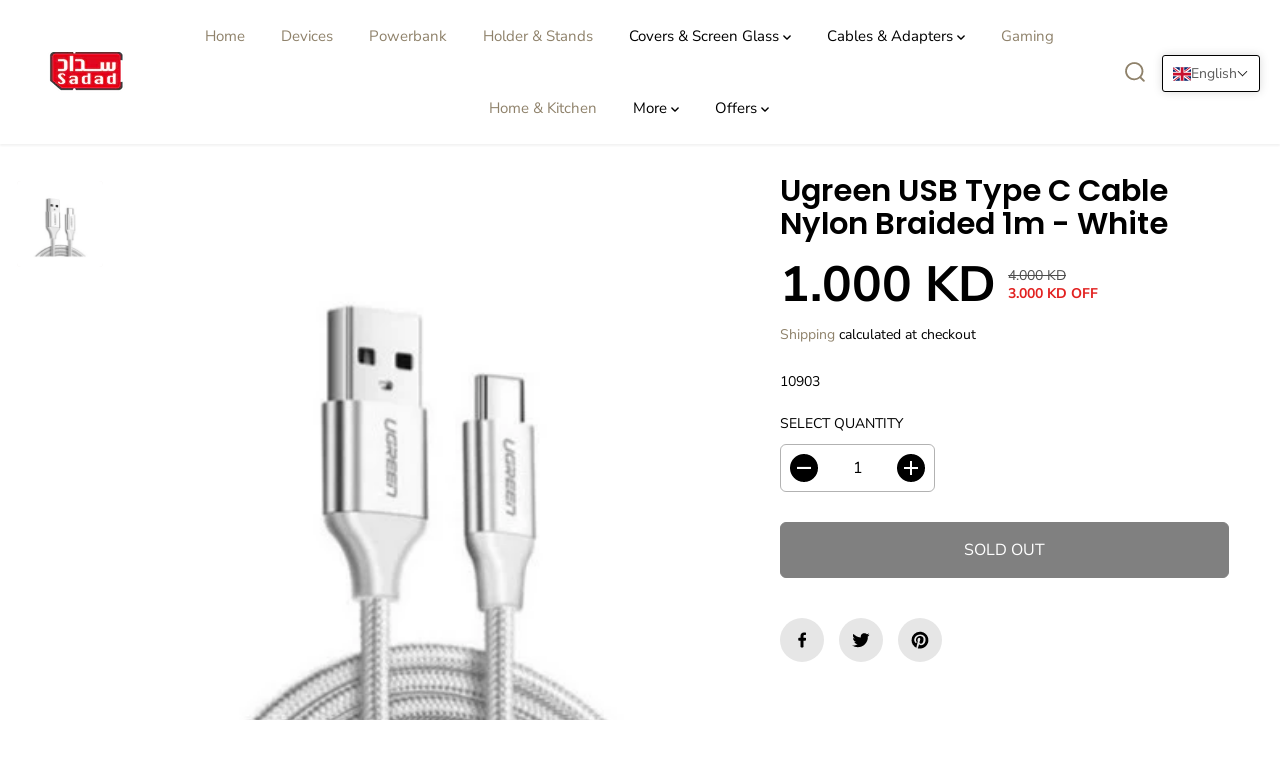

--- FILE ---
content_type: text/css
request_url: https://sadadkuwait.com/cdn/shop/t/3/assets/responsive.min.css?v=32292156262452417821681027958
body_size: 8355
content:
@media (min-width:576px){.product-result .col-md-3{-ms-flex: 0 0 25%;flex: 0 0 25%;max-width: 25%}.featured-collection-products-stacked-true .yv-new-arriavl-imgbox{height: 100%!important}}@media (min-width:768px){.featured-collection-fullwidth .yv-new-arrival-sliderbox.adapt-slider-width{width: max-content;min-width: 300px}.featured-collection-fullwidth .yv-new-arrival-sliderbox.adapt-slider-width.count-2{min-width: 500px}.featured-collection-fullwidth .yv-new-arrival-sliderbox.adapt-slider-width.count-3{min-width: 700px}.slider-desktop-height-fixed .banner-container{height: var(--sliderHeight);padding-bottom: 0 !important}.banner-fullwidth-slides .flickity-page-dots{bottom: 0;flex-direction: column;align-items: center;width: 20px;height: 100%;right: 30px}.banner-fullwidth-slides .flickity-page-dots .dot.is-selected{height: 30px;width: 10px}.arrows-bottom-right.banner-fullwidth-slides .flickity-button.previous{right: 80px;left: unset}.arrows-bottom-right.banner-fullwidth-slides .flickity-button.next{right: 20px;left: unset}.arrows-bottom-left.banner-fullwidth-slides .flickity-button.previous{left: 20px;right: unset}.arrows-bottom-left.banner-fullwidth-slides .flickity-button.next{right: unset;left: 80px}.arrows-top-left.banner-fullwidth-slides .flickity-button.previous{left: 20px;right: unset;top: 10px;transform: unset}.arrows-top-left.banner-fullwidth-slides .flickity-button.next{right: unset;left: 80px;top: 10px;transform: unset}.arrows-top-right.banner-fullwidth-slides .flickity-button.previous{right: 80px;left: unset;top: 10px;transform: unset}.arrows-top-right.banner-fullwidth-slides .flickity-button.next{right: 20px;left: unset;top: 10px;transform: unset}.collection-tabs-wrapper.tabs-position-right{flex-direction: row;justify-content: space-between;align-items: center}.collection-tabs-wrapper.tabs-position-right .yv-tab-link{padding-top: 0;padding-bottom: 6px;font-size: var(--text)}.collection-tabs-wrapper.tabs-position-right .yv-tab-link:after{height: 2px}.collection-tabs-wrapper.tabs-position-right .yv-tabs{margin-bottom: 15px;border-bottom: 0;margin-left: auto}.deal-counter{font-size: calc( var(--heading_base_size) * 25px)}.yv-collection-products{position: relative;overflow: hidden}.product-result .col-md-3{-ms-flex: 0 0 15%;flex: 0 0 15%;max-width: 15%}.banner-big-slides:not(.flickity-enabled),.banner-fullwidth-slides:not(.flickity-enabled),.banner-small-slides:not(.flickity-enabled),.product-detail-slider .yv-product-big-slider:not(.flickity-enabled),.product-detail-slider .yv-product-small-slider:not(.flickity-enabled),.yv-collection-product-grid:not(.flickity-enabled),.yv-collection-slider-wrapper:not(.flickity-enabled),.yv-new-arriavl-slider:not(.flickity-enabled),.yv-recent-product-grid.recommend:not(.flickity-enabled),.yv-testimonial-slider:not(.flickity-enabled){display: flex;overflow: hidden}.yv-testimonial-slider.yv-boxtestimonial-slider:not(.flickity-enabled) .yv-testimonial-slider-item{max-width: 50%;flex: 0 0 50%}.yv-testimonial-slider.yv-boxtestimonial-slider:not(.flickity-enabled) .yv-testimonial-slider-item:first-child{border-right: 1px solid #eee;left: 1px!important}.yv-new-arriavl-slider:not(.flickity-enabled){overflow-x: auto}.yv-testimonial-slider:not(.flickity-enabled){flex-direction: row;justify-content: flex-start;padding: 20px}.product-detail-slider .yv-product-small-slider:not(.flickity-enabled){align-items: center}.banner-small-slides:not(.flickity-enabled) .yv-banner-thumbnail{max-width: 24%;flex: 0 0 24%}.yv-collection-slider-wrapper:not(.flickity-enabled) .yv-collection-list{max-width: 33.33%;flex: 0 0 33.33%}.yv-collection-product-grid:not(.flickity-enabled) .yv-product-card,.yv-new-arriavl-slider:not(.flickity-enabled) .yv-product-card{max-width: 25%;flex: 0 0 25%}.featured-collection-fullwidth .yv-new-arriavl-slider:not(.flickity-enabled) .yv-product-card{max-width: 20%;flex: 0 0 20%}.product-detail-slider .yv-product-small-slider:not(.flickity-enabled) .yv-product-slider-item{max-width: 70px;flex: 0 0 70px}.yv-recent-product-grid.recommend:not(.flickity-enabled) .yv-product-card{max-width: 20%;flex: 0 0 20%}.collection-sortbar ul li:hover{color: var(--theme-color)}.split-slider-section .flickity-page-dots{display: none}.adapt-slider-width .yv-new-arriavl-slider:not(.flickity-enabled) .yv-product-card{max-width: 100%;flex: 0 0 auto;flex-grow: 1}.collection-products-section .yv-filter-sidebar{position: absolute;width: 100%;left: 0;top: 0;height: 100%;overflow-y: auto;transition: 0.6s ease all}.yv-collection-filter{overflow-y: auto}.collection-products-section .filters-toggle .yv-filter-sidebar{transform: translateX(-100%)}.collection-products-section .filters-toggle .yv-products-list{margin-left: 0;max-width: 100%;flex: 0 0 100%}.d-text-left{text-align: left}.d-text-right{text-align: right}.d-text-center{text-align: center}.d-top-left{top: 40px;left: 15px}.d-top-center{top: 40px;left: 50%;transform: translateX(-50%)}.d-top-right{top: 40px;right: 15px}.d-center-left{top: 50%;left: 15px;transform: translateY(-50%)}.d-center{top: 50%;left: 50%;transform: translate(-50%, -50%)}.d-center-right{top: 50%;right: 15px;transform: translateY(-50%)}.d-bottom-left{bottom: 40px;left: 15px}.d-bottom-center{bottom: 40px;left: 50%;transform: translateX(-50%)}.d-bottom-right{bottom: 40px;right: 15px}.button.med-btn,.pdp-action-container button.shopify-payment-button__button{min-width: 170px;min-height: 50px;font-size: 14px}.shopify-cleanslate div[role="button"],.shopify-cleanslate button{min-height: 50px!important}.button.large-btn{min-width: 200px;min-height: 60px;font-size: 18px}.yv-tabs.align-center{justify-content: center}.yv-spotlight-item:hover .yv-spotlight-element{visibility: visible;opacity: 1;transform: scale(1) translateY(-50%)}.slider-desktop-height-fixed .yv-product-slider-item .image-wrapper,.slider-desktop-height-fixed .yv-product-slider-item .product-single__media{height: var(--productSliderHeight);padding-bottom: 0px !important}.slider-desktop-height-fixed .yv-product-slider-item .image-wrapper img{object-fit: contain;object-position: center}.featured-collection-products-stacked-true .yv-new-arriavl-slider .yv-product-card{max-width: 50%!important;flex: 0 0 50%!important}.featured-desktop-height-fixed .image-wrapper{height: var(--productSliderHeight);padding-bottom: 0 !important}.featured-desktop-height-fixed .image-wrapper img{object-fit: contain;object-position: center}}@media (min-width:992px){.blog-result .col-lg-2,.yv-products-list .col-xl-2{-ms-flex: 0 0 25%;flex: 0 0 25%;max-width: 25%}.yv-search-result-page-list .yv-products-list .col-xl-2{-ms-flex: 0 0 25%;flex: 0 0 25%;max-width: 25%}.product-result .col-lg-2{-ms-flex: 0 0 15%;flex: 0 0 15%;max-width: 15%}.deal-counter{font-size: calc( var(--heading_base_size) * 40px)}}@media (min-width:1025px){.button::before{background-color: var(--colorBtnPrimaryText)}.pdp-action-container button.shopify-payment-button__button--hidden:before,.pdp-action-container button.shopify-payment-button__button:before,.secondary-button:before{background-color: var(--colorBtnSecondaryText)}.button:hover{color: var(--colorBtnPrimary)}.pdp-action-container button.shopify-payment-button__button--hidden:hover,.pdp-action-container button.shopify-payment-button__button:hover,.secondary-button:hover{color: var(--colorBtnSecondary);background-color: var(--colorBtnSecondary)}.yv-collection-list-image:hover img,.yv-blog-card-img:hover img,.yv-collection-featured-img:hover img,.yv-img-content:hover img,.yv-gallery-collage-item:hover img{transform: scale(1.1)}.yv-collection-item:hover .yv-collection-link svg{transform: translateX(15px)}.yv-product-card-img:hover ul.yv-product-options li .Sd_addProduct,.yv-product-card-img:hover ul.yv-product-options li a{opacity: 1;transform: scale(1);visibility: visible}.yv-product-hover-image:hover .product-second-img,.yv-product-hover-slider:hover .main-slider-wrapper{opacity: 1;transition-property: opacity, transform;transform: scale(1.02);visibility: visible}.slider-active .slider-button{display: flex}.similar_options.similar-hover-text:hover,.similar_options.similar-hover-text:hover .vs-icon.text-true{width: auto;justify-content: flex-start}.similar_options.similar-hover-text:hover .similar-text{opacity: 1;visibility: visible;font-size: 11px;padding-left: 5px;max-width: 300px}.yv_side_drawer_close:hover svg,.yv_similar_drawer_close:hover svg{fill: var(--theme-color)}.search-bar-container .input-group-append:hover{background-color: var(--theme-light-color)}.flickity-prev-next-button.previous:not([disabled]):hover svg{transform: translateX(-70%)}.flickity-prev-next-button.next:not([disabled]):hover svg{transform: translateX(70%)}.yv-applied-filter-item a:hover{border-color: var(--dark-gray)}.filters-expand:hover{color: var(--theme-color)}.slider-arrow-rounded .flickity-prev-next-button:hover{background: var(--colorTextBody)!important}.slider-arrow-rounded .flickity-prev-next-button:hover .flickity-button-icon{transform: unset!important;fill: var(--primaryColorBody)!important}.slider-button:hover{opacity: 1}.video-play-btn:hover{transform: scale(1.1)}.featured-collection-products-stacked-true .yv-new-arriavl-slider .yv-product-card{max-width: 33.33%!important;flex: 0 0 33.33%!important}.yv-gallery-item:hover .yv-gallery-img img{transform: scale(1.1)}.yv-gallery-outer.yv-gallery-style-swipe:hover{overflow-x: auto}.yv-gallery-outer.yv-gallery-style-auto-slide:hover .yv-gallery-box{animation-play-state: paused;overflow-x: auto}}@media (min-width:1200px){.blog-result .col-lg-2,.yv-products-list .col-xl-2{-ms-flex: 0 0 20%;flex: 0 0 20%;max-width: 20%}.button.med-btn,.pdp-action-container button.shopify-payment-button__button{min-width: 180px;min-height: 56px;font-size: 16px}.shopify-cleanslate div[role="button"],.shopify-cleanslate button{min-height: 56px!important}.button.large-btn{min-width: 220px;min-height: 62px;font-size: 20px}.yv-collection-wrapper.fullwidth .yv-collection-slider .flickity-prev-next-button.previous{left: -50px}.yv-collection-wrapper.fullwidth .yv-collection-slider .flickity-prev-next-button.next{right: -50px}.deal-counter{font-size: calc( var(--heading_base_size) * 45px)}.yv-new-arriavl-slider.content-overlay-false .yv-product-card{width: 33.33%}.yv-collection-product-grid.product-grid-stacked:not(.flickity-enabled) .yv-product-card{max-width: 20%;flex: 0 0 20%}}@media (min-width:1441px){.product-result .col-lg-2{-ms-flex: 0 0 13%;flex: 0 0 13%;max-width: 13%}.deal-counter{font-size: calc( var(--heading_base_size) * 54px)}}@media (max-width:1600px){.yv-banner-content:not(.fullwidth-banner-content){padding: 40px 10% 38%}.slider-thumbnails-false .yv-banner-content:not(.fullwidth-banner-content){padding: 40px 10% 40px}.banner-small-slides{height: 125px}.banner-section .yv-banner-thumbnail{width: 135px}.banner-section .banner-small-slides-container{max-width: 630px}}@media (max-width:1440px){main{min-height: 400px}.shopify-policy__container{max-width: 70%}.flickity-prev-next-button{width: 38px;height: 38px}.shopify-cleanslate ._1M9S34W-UyhhDRRQQiV3RH,.shopify-cleanslate ._2zarRkvJ2j83NID3Q3t0Ix{height: 43px!important}.heading-title,.ratingbox{margin-bottom: 10px}.page-description{padding-left: 30px;padding-right: 30px}.banner-section .yv-banner-thumbnail{width: 120px}.banner-small-slides{height: 105px}.banner-section .banner-small-slides-container{max-width: 530px}.yv-banner-title.split-banner-title{font-size: 57px;margin-bottom: 20px}.yv-collections-text{margin: 0 4% 0 0;padding: 0 20px 0 0}.yv-collections-desc{font-size: 13px;line-height: 22px;margin-bottom: 20px;padding-right: 16px}.yv-collection-content a{padding: 12px 70px 12px 15px}.yv-collection-link-outer{right: 15px}.yv-collection-link{width: 36px;height: 36px}.yv-collection-link svg{width: 16px}.yv-collection-list-image{height: 450px}.yv-collection-wrapper.fullwidth .yv-collection-list-image{height: 550px}.collection-product-section .yv-tab-content{padding: 10px 0}.yv-tab-link{padding: 16px 0}.yv-product-card-img .discounts{bottom: 8px;left: 8px;padding: 2px 10px;font-size: 10px}.featured-collection-fullwidth .yv-new-arriavl-imgbox{height: 420px}.yv-new-arriavl-imgbox{height: 500px}.yv-new-arriavl-content{padding: 20px}.yv-new-arrival-slider-header{padding: 0 35px}.yv-new-arriavl-slider{padding: 15px 0 15px 7px;margin-left: -50px}.yv-new-arriavl-slider .flickity-prev-next-button.previous{right: 55px}.yv-countdown-large-imgbox{height: 350px}.yv-countdown-middle-content{padding: 40px 65px}.deal-counter{padding: 12px 13px}.yv-countdown-center-desc{max-width: 100%}.yv-offer-detail{width: 180px;padding: 12px 14px}.text-content{padding: 0 40px}.multi-imgs-box .yv-img-content{height: 520px}.main-search-section{padding: 70px 0}.featured-product-img-text h5{font-size: 18px}.yv-feature-product-detail{padding: 15px 20px 15px 30px}.yv-quickview_product_wrapper{padding: 20px}.cart-item-container .text-right{margin-top: 4px}.yv-blog-detail-content{padding: 30px 25px}.yv-filter-sidebar,.yv-left-sidebar{max-width: 23%;flex: 0 0 23%}.yv-products-list,.yv-right-sidebar{max-width: 77%;flex: 0 0 77%}.collection-products-section .yv-products-list{margin-left: 23%}.products-count{padding-right: 15px}.sort-grid-icon{padding: 0 15px}.yv-main-product-detail.slider-product-detail{padding: 30px 36px}.yv-product-gallery-slider{padding: 35px 0 0}.yv-product-feature-list-wrapper{margin-bottom: 35px}.yv-product-feature-list,.yv-product-feature-content{max-width: 740px}.yv-product-feature:not(.yv-product-big-slider){margin: 0 0 40px}.yv-recent-product-grid .yv-product-card{width: 20%}.product-view-wrapper .yv-prizebox{padding: 0 25px 0 10px}.video-overlay-head{padding: 0 20px}}@media (max-width:1368px){.yv-collection-product-grid .flickity-prev-next-button.previous,.yv-recent-product-grid .flickity-prev-next-button.previous{left: 0px}.yv-collection-product-grid .flickity-prev-next-button.next,.yv-recent-product-grid .flickity-prev-next-button.next{right: 0px}.yv-collection-product-grid .flickity-prev-next-button,.yv-recent-product-grid .flickity-prev-next-button{background-color: #fff}.product-view-wrapper .yv-prizebox{padding: 0 10px}.featured-collection-fullwidth .yv-new-arriavl-slider .flickity-prev-next-button.previous{left: -3%}.featured-collection-fullwidth .yv-new-arriavl-slider .flickity-prev-next-button.next{right: -3%}}@media (max-width:1280px){.yv-banner-title.split-banner-title{font-size: 50px}.yv-countdown-content-wrapper.yv-countdown-content-banner:not(.without-image) .yv-countdown-middle-content{max-width: 600px}}@media (max-width:1199px){.shopify-policy__container{max-width: 80%}body .shopify-cleanslate ._2EiMjnumZ6FVtlC7RViKtj{min-height: 50px !important}.heading-subtitle{margin-bottom: 5px}.banner-section .yv-banner-thumbnail{width: 105px}.banner-small-slides{height: 85px}.banner-section .banner-small-slides-container{max-width: 500px;left: 45%;bottom: 40px}.yv-banner-title.split-banner-title{font-size: 46px}.banner-fullwidth-slides .flickity-button{width: 36px;height: 36px}.yv-collection-content a{padding: 12px 45px 12px 15px}.yv-collection-link-outer{right: 10px}.yv-collection-link{width: 30px;height: 30px}.yv-collection-link svg{width: 13px}.yv-collection-list-image{height: 360px}.yv-collection-wrapper.fullwidth .yv-collection-list-image{height: 440px}.collection-product-section .yv-tab-link,.yv-tabs.align-center .yv-tab-link{margin: 0 20px}.yv-boxtestimonial-slider .yv-testimonial-slide{padding: 15px 30px}.yv-boxtestimonial-slider{padding: 20px 40px}.yv-countdown-large-imgbox{height: 300px}.yv-countdown-middle-content{padding: 35px 55px}.deal-counter{padding: 10px}.yv-countdown-center-desc{padding: 0 10px}.yv-countdown-content-wrapper.yv-countdown-content-banner .yv-countdown-large-imgbox{height: 500px}.yv-countdown-content-wrapper.yv-countdown-content-banner:not(.without-image) .yv-countdown-middle-content{max-width: 550px}.yv-faq-detail{max-width: 850px}.yv-faq-detail .yv-product-accordion{margin-top: 20px}.icons_with_text_item figure svg{width: 30px}.multi-imgs-box .yv-img-content{height: 450px}.yv_side_drawer_wrapper,.yv_similar_drawer_wrapper{max-width: 450px}.yv_quickView_product{max-width: 550px}.yv-search-result-container .page-result-desc{padding-right: 10px}.yv-search-result-container .page-result-item{padding: 20px}.recent-search-listing li img,.recent-search-listing li svg{min-width: 50px;max-width: 50px;height: 50px}.yv-collections-list{padding: 60px 0}.yv-feature-product-detail{padding: 15px 15px 15px 25px}.yv-new-arrival-slider-header{padding: 0 25px}.yv-new-arriavl-slider.content-overlay-false{margin-left: 1.5%}.yv-new-arriavl-slider .yv-product-card{width: 33.33%}.featured-collection-fullwidth .yv-new-arriavl-slider .yv-product-card{width: 25%}.main-blog-section{padding-bottom: 60px}.yv-products-list .yv-product-card{margin-bottom: 30px}.yv-main-product-detail.slider-product-detail{padding: 30px}.yv-product-gallery-thumbs{max-width: 80px;flex: 0 0 80px}.yv-product-gallery-items{max-width: calc(100% - 88px);flex: 0 0 calc(100% - 88px)}.gallery-style .yv-product-gallery-items{max-width: calc(100% - 84px);flex: 0 0 calc(100% - 84px)}.yv-recent-product-grid .yv-product-card{width: 25%}}@media (max-width:1024px){.yv-product-hover-slider .main-slider-wrapper img,.yv-product-options li .Sd_addProduct,.yv-product-options li a{display: none}.yv-product-viewbar{display: none}.yv-gallery-outer.yv-gallery-style-swipe{overflow-x: auto}}@media (max-width:991px){main{min-height: 300px}.shopify-challenge__button{height: 40px}.shopify-cleanslate ._1M9S34W-UyhhDRRQQiV3RH,.shopify-cleanslate ._2zarRkvJ2j83NID3Q3t0Ix{height: 40px!important}.yv-banner-title.split-banner-title{font-size: 40px}.yv-banner-subtitle{font-size: var(--mediumText)!important;margin-bottom: 10px}.banner-section .banner-small-slides-container{max-width: 53%}.fullwidth-banner-content{max-width: 80%}.fullwidth-banner-content .yv-banner-desc{margin-bottom: 20px}.yv-collection-slider,.yv-collections-text-outer{max-width: 100%;flex: 0 0 100%}.yv-collection-wrapper.fullwidth .yv-collection-list-image{height: 380px}.yv-collections-text{margin: 0 0 15px;padding: 0;text-align: center;display: flex;flex-direction: column;justify-content: center;align-items: center}.yv-collections-desc{padding-right: 0;max-width: 550px;margin: 0 auto 10px}.yv-tab-link{font-size: var(--mediumText);padding: 12px 0}.star-ratings svg{width: 13px;height: 11px}.yv-boxtestimonial-slider{padding: 10px 20px}.yv-testimonial-wrapper .flickity-prev-next-button.previous{left: 0}.yv-testimonial-wrapper .flickity-prev-next-button.next{right: 0}.yv-testimonial-slider:not(.yv-boxtestimonial-slider) .flickity-prev-next-button.previous{left: -40px}.yv-testimonial-slider:not(.yv-boxtestimonial-slider) .flickity-prev-next-button.next{right: -40px}.yv-new-arriavl-imgbox{height: 450px}.yv-new-arrival-slider-header{padding: 0 15px}.yv-new-arriavl-content{padding: 15px}.featured-collection-fullwidth .yv-new-arrival-sliderbox{padding: 25px 12px}.featured-collection-fullwidth .yv-new-arriavl-imgbox{height: 400px}.yv-new-arriavl-slider .yv-product-card{width: 50%}.yv-new-arriavl-slider:not(.flickity-enabled) .yv-product-card{max-width: 50%;flex: 0 0 50%}.featured-collection-fullwidth .yv-new-arriavl-slider .flickity-prev-next-button.next{right: -10px}.featured-collection-fullwidth .yv-new-arriavl-slider .flickity-prev-next-button.previous{left: -10px;right: unset}.yv-countdown-large-imgbox{height: 240px}.yv-countdown-middle-content{padding: 25px 30px}.deal-counter{padding: 14px}.deal-counter-box{margin-bottom: 20px}.yv-countdown-subtitle{margin-bottom: 20px}.yv-countdown-center-desc{margin-bottom: 20px}.yv-countdown-content-wrapper.yv-countdown-content-banner:not(.without-image) .yv-countdown-middle-content{max-width: 450px}.yv-countdown-middle-content{flex: 0 0 60%;max-width: 60%}.article-template__comments-comment{padding: 10px 15px;margin-bottom: 12x}.yv-faq-detail{max-width: 700px}.yv-faq-detail .yv-accordion-header{padding: 13px 20px}.yv-offers-outer{margin-top: 20px}.yv-offer-item{height: 200px}.yv-offer-detail{width: 155px;bottom: 10px;left: 10px}.text-content{padding: 0 20px}.icons_with_text_item{margin-top: 30px}.icons_with_text_item figure{margin-right: 15px}.multi-image .image-second{padding-left: 25px}.multi-image .image-one{padding-right: 25px}.multi-imgs-box .yv-img-content{height: 400px}.yv-search-result-container .page-result-desc{-webkit-line-clamp: 2}.input-with-icon input{padding: 17px 5px}.yv-search-result-list .row{margin: 0 -5px}.yv-search-result-list .col-4,.yv-search-result-list .col-6{padding: 0 5px}.main-search-section{padding: 40px 0}.yv-search-result-inputbox{max-width: 600px;margin: 0 auto 40px}.yv-search-result-list .yv-blog-title,.yv-search-result-inputbox .form-control,.yv-search-result-input .yv-search-button{font-size: var(--mediumText)}.yv-search-result-inputbox .form-control{min-height: 50px}.search-bar-no-results{min-height: 150px}.yv-page-banner.yv-account-page-banner{min-height: 100px}.yv-contact-text a,.yv-contact-text address,.yv-contact-text p{font-size: var(--mediumText)}.yv-contact-detail-outer{padding: 60px 0}.yv-contact-item{padding: 0 0 20px;margin-bottom: 20px}.yv-contact-item svg{min-width: 24px;max-width: 24px}.map_box{height: 350px!important}.yv-feature-product-image{border: 6px solid #fff}.yv-feature-product-detail{padding: 0 15px 0 30px}.featured-product-img-text{left: -6px;top: -6px;width: auto;min-width: 30px;padding: 15px 0}.featured-product-img-text h5{font-size: 15px}.yv-prizebox span{margin-right: 8px}.similar_options{top: 2px;right: 2px}.product-option-selector,.yv-product-quantity{margin-bottom: 20px}.quantity{max-width: 120px;height: 40px}.quantity-button svg{width: 12px}.add_to_cart.button,.shopify-payment-button{max-width: 48.3%;flex: 0 0 48.3%;margin: 0}.add_to_cart.button{margin-right: 15px}.product-loop-variants .color_option .option,.product-loop-variants .color_option .option.variantImageOption{min-width: 30px;min-height: 30px}.yv-service-item{padding: 0 12px}.yv-service-item span{min-width: 28px;max-width: 28px;height: 28px}.top_page_title{padding: 20px 0;min-height: 120px}.sort-grid-icon[data-value=grid-layout-4],.sort-grid-icon[data-value=grid-layout-5]{display: none}.collection-sortbar{margin-left: 30px}.yv-filter-sidebar,.yv-left-sidebar{max-width: 27%;flex: 0 0 27%}.yv-products-list,.yv-right-sidebar{max-width: 73%;flex: 0 0 73%}.collection-products-section .yv-products-list{margin-left: 27%}.yv-main-product-detail.slider-product-detail{padding: 30px 25px}.yv-product-small-slider-container{max-width: 180px;height: 40px}.product-detail-slider .yv-product-small-slider .yv-product-slider-item{height: 40px;width: 40px;margin: 0 3px}.product-detail-slider .yv-product-small-slider:not(.flickity-enabled) .yv-product-slider-item{max-width: 40px;flex: 0 0 40px}.yv-product-gallery-thumbs{max-width: 70px;flex: 0 0 70px}.yv-product-gallery-items{max-width: calc(100% - 78px);flex: 0 0 calc(100% - 78px)}.gallery-style .yv-product-gallery-items{max-width: calc(100% - 74px);flex: 0 0 calc(100% - 74px)}.selling_group{padding: 10px 12px}.selling_group label{padding: 0 0 0 25px}.selling_group label:after{width: 17px;height: 17px;top: 3px}.selling_group label:before{left: 6px;top: 6px;width: 5px;height: 9px}.yv-product-feature-list-wrapper{margin-bottom: 25px}.yv-product-feature-list,.yv-product-feature-content{padding: 0 15px}.video-overlay-head{max-width: 100%;margin-bottom: 20px}.yv-spotlight-product-media{min-width: 55px;max-width: 55px;margin-right: 10px}.yv-spotlight-element{left: calc(100% 18px);width: max-content;max-width: 250px}.yv-spotlight-element.left{right: calc(100% 18px)}.yv-gallery-box.rounded .yv-gallery-item{width: 265px}.yv-gallery-box.rounded.medium .yv-gallery-item{width: 215px}.yv-gallery-box.rounded.small .yv-gallery-item{width: 165px}.yv-gallery-box.rounded .yv-gallery-img{height: 235px;width: 235px}.yv-gallery-box.rounded.medium .yv-gallery-img{height: 185px;width: 185px}.yv-gallery-box.rounded.small .yv-gallery-img{height: 135px;width: 135px}.text-loop-right{animation: 25s linear infinite reverse text-loop-right}.text-loop-left{animation: 25s linear infinite reverse text-loop-left}}@media (max-width:767px){.m-text-left{text-align: left}.m-text-right{text-align: right}.m-text-center{text-align: center}.m-top-left{top: 15px;left: 15px}.m-top-center{top: 15px;left: 50%;transform: translateX(-50%)}.m-top-right{top: 15px;right: 15px}.m-center-left{top: 50%;left: 15px;transform: translateY(-50%)}.m-center{top: 50%;left: 50%;transform: translate(-50%, -50%)}.m-center-right{top: 50%;right: 15px;transform: translateY(-50%)}.m-bottom-left{bottom: 15px;left: 15px}.m-bottom-center{bottom: 15px;left: 50%;transform: translateX(-50%)}.m-bottom-right{bottom: 15px;right: 15px}.shopify-policy__container{max-width: 90%}.nodatafound_wrapper,.yv-404-wrapper{min-height: auto;padding: 20px 0}.flickity-prev-next-button{width: 30px;height: 30px}.flickity-prev-next-button.previous{left: 40%}.flickity-prev-next-button.next{right: 40%}.flickity-page-dots .dot{width: 6px;height: 6px;margin: 0 3px}.flickity-page-dots .dot:after,.flickity-page-dots .dot:before{width: 12px;height: 12px}::-webkit-scrollbar{display: none}.yv-tabs{flex-wrap: nowrap;white-space: nowrap;overflow-x: auto}.yv-tabs .yv-tab-item.filter-products:first-child{margin-left: auto}.yv-tabs .yv-tab-item.filter-products:last-child{margin-right: auto}.yv-scroll-top{width: 40px;height: 40px}.banner-fullwidth-slides .flickity-page-dots{bottom: 20px;flex-direction: row;width: 100%;height: auto;right: 0;left: 0}.banner-fullwidth-slides .flickity-page-dots li{margin: 0 6px;width: 9px;height: 9px}.yv-banner-container.slider-arrows-true .flickity-page-dots{display: none}.banner-section .banner-small-slides-container,.banner-section .banner-small-slides-container img{display: none}.split-slider{position: relative}.split-slider-wrapper{position: absolute;z-index: 2;left: 0;bottom: 0;width: 100%;height: 100%;max-width: 100%}.split-slider-wrapper:not(.no-overlay){background: linear-gradient(0deg, rgb(0 0 0 / 71%) 0, rgba(0, 0, 0, 0) 100%)}.split-slider-wrapper .yv-banner-content{padding: 30px 20px 10% 5%}.banner-section .yv-banner-thumbnail{height: 75px}.fullwidth-banner-content{padding: 70px 0% 70px}.banner-fullwidth-slides .flickity-button{width: 30px;height: 30px}.image-position-left .banner-fullwidth-slides .flickity-button.previous{left: 40%;right: unset}.image-position-left .banner-fullwidth-slides .flickity-button.next{left: unset;right: 40%}.slider-mobile-height-fixed .banner-container{height: var(--sliderHeight);padding-bottom: 0 !important}.slider-thumbnails-false .yv-banner-content:not(.fullwidth-banner-content){padding: 40px 20px 70px}.yv-collection-wrapper .yv-collection-slider-wrapper{overflow-x: auto;overflow-y: hidden;margin: 0 -5px;display: flex;padding-bottom: 10px}.wide_container .yv-collection-slider-wrapper{margin: 0;padding: 0 20px;padding-bottom: 20px}.yv-collection-wrapper .yv-collection-slider .yv-collection-list{max-width: 40%;flex: 0 0 40%}.yv-collection-wrapper .yv-collection-slider .yv-collection-list:first-child{margin-left: auto}.yv-collection-wrapper .yv-collection-slider .yv-collection-list:last-child{margin-right: auto}.yv-collection-item{transform: scale(.95)}.yv-collection-list-image{height: 320px!important}.yv-collection-wrapper.fullwidth .yv-collections-text{margin: 0 auto;max-width: 100%}.yv-collection-wrapper.fullwidth .yv-collections-desc{margin-bottom: 20px}.yv-collections-desc{max-width: 400px}.collection-product-section .section-heading{width: 100%;text-align: center}.collection-product-section .yv-tabs{width: 100%}.yv-tab-link{font-size: var(--text)}.yv-collection-product-grid:not(.flickity-enabled){display: flex;flex-wrap: wrap;margin: 0 -5px}.yv-collection-product-grid .yv-product-card{max-width: 33.33%;flex: 0 0 33.33%;width:33%}.yv-product-card{margin-bottom: 20px}.yv-product-information .ratingbox{margin-bottom: 6px}.yv-collection-product-grid{padding-bottom: 30px}.yv-collection-product-grid .flickity-prev-next-button{top: 98%}.yv-collection-product-grid .flickity-prev-next-button.previous{left: calc(50% - 40px)}.yv-collection-product-grid .flickity-prev-next-button.next{right: calc(50% - 40px)}.yv-recent-product-grid .flickity-prev-next-button.previous{left: 42%}.yv-recent-product-grid .flickity-prev-next-button.next{right: 42%}.yv-new-arriavl-imgbox{height: 400px}.yv-new-arrival-slider-header{padding: 0 0 0 15px;max-width: 100%}.yv-new-arriavl-content{overflow-y: auto;padding-right: 20%!important}.yv-new-arriavl-slider{display: flex;flex-wrap: nowrap;overflow-x: auto;overflow-y: hidden}.yv-new-arriavl-slider .yv-product-card{width: 100%;max-width: 50%;flex: 0 0 50%}.yv-new-arriavl-slider .yv-product-card:first-child{margin-left: auto}.yv-new-arriavl-slider .yv-product-card:last-child{margin-right: auto}.yv-collection-wrapper .yv-collection-slider-wrapper::-webkit-scrollbar,.yv-new-arriavl-slider::-webkit-scrollbar{display: block}.featured-collection-fullwidth .yv-new-arriavl-imgbox{height: 350px}.yv-boxtestimonial-slider .yv-testimonial-slider-item{border-right: 0;width: 100%}.yv-boxtestimonial-slider .yv-testimonial-slide{padding: 0}.yv-boxtestimonial-slider .yv-testimonial-slider-item.is-selected:first-of-type{border-right: 0}.yv-testimonial-author:first-of-type{margin-bottom: 20px}.yv-testimonial-slider{padding: 0;flex-direction: row;justify-content: flex-start;flex-wrap: nowrap;overflow-x: auto}.yv-testimonial-slider-item{padding: 20px}.yv-countdown-content-wrapper{align-items: center}.yv-countdown-image-leftbox{flex: 0 0 40%;max-width: 40%}.yv-countdown-large-imgbox{height: 300px}.yv-countdown-content-wrapper:not(.yv-countdown-content-banner) .yv-countdown-image-rightbox.yv-countdown-image-main-box{display: none}.yv-countdown-middle-content{flex: 0 0 70%;max-width: 70%}.deal-counter{padding: 11px}.count-type{bottom: -18px;font-size: 12px}.deal-counter-box{padding-bottom: 20px}.yv-countdown-content-wrapper.yv-countdown-content-banner .yv-countdown-large-imgbox{height: 480px}.featured-articles-section .section-heading{text-align: center;flex-direction: column}.featured-articles-section .featured-blog-section-heading{margin-bottom: 10px}.yv-blogs-wrapper .row{flex-wrap: nowrap;overflow-x: auto}.corner-view-all{position: unset;transform: unset}.yv-blog-card-img{margin-bottom: 20px}.main-blog-section{padding-bottom: 40px}.blog-filter-box{flex-wrap: wrap}.blog-filter-box h6{max-width: 100%;flex: 0 0 100%}.yv-blog-detail-content{margin-bottom: 20px}.page-description{padding-left: 10px;padding-right: 10px}.offer-section .yv-offers-outer .row,.yv-collection-slider-wrapper:not(.flickity-enabled),html:not(.no-js) .yv-collection-slider-wrapper:not(.flickity-enabled){justify-content: flex-start}.offer-section .yv-offers-outer .row{flex-wrap: nowrap;overflow-x: auto}.image-with-text-section .container,.rich-text-section .container{max-width: 96%}.image-position-left .yv-imgbox-container{margin-bottom: 30px}.image-position-right:not(.multi-imgs-box) .yv-imgbox-container{margin-top: 30px}.text-content{padding: 0}.multi-imgs-box .yv-img-content{height: 330px}.multi-image .image-second{padding-left: 15px}.multi-image .image-one{padding-right: 15px}.recent-search-listing{margin-bottom: 25px}.search-bar-container .input-group-append{min-width: 35px;width: 35px;max-width: 35px;height: 35px;background-color: #eee}.search-bar-container .input-group-append svg{width: 35%;height: 35%;stroke-width: 1px;stroke: #000}.input-with-icon input{padding: 10px 5px}.yv-search-result-content .yv-collections-topbar{padding: 15px;margin-bottom: 15px}.yv-search-result-inputbox .form-control{padding: 9px 15px}.yv-search-result-input .yv-search-button{position: unset!important;margin-top: 15px;width: 100%}.yv-collections-list{padding: 40px 0}.yv-collection-card-box{margin-bottom: 30px}.yv-contact-detail-outer{padding: 40px 0}.yv-contact-information{padding: 0}.yv-contact-form{max-width: 80%;margin: 0 auto}.yv-get-in-touch{margin-bottom: 30px}.contact-form label{display: none}.yv-accordion-card{margin-bottom: 12px}.map_box{height: 300px!important}.yv-feature-product-detail{padding: 20px 0}.fullwidth-product-section .yv-feature-product-detail{padding: 20px}.featured-product-img-text{padding: 10px 0}.featured-product-img-text h5{font-size: 14px}.similar_options{top: 3px;right: 3px}.color_option.variant_option{margin-right: 10px}.cart-items-wrapper{padding-right: 0}.services-column-section .container,.yv-services-box .col-12{padding: 0}.yv-services-box .row{margin: 0}.yv-service-item{display: flex;align-items: center;margin-bottom: 0;height: 100%;padding: 10px 15px;text-align: left}.yv-service-item span{width: 44px;height: 44px;min-width: 44px;max-width: 44px;margin-bottom: 0;margin-right: 10px;background-color: var(--theme-light-color);border-radius: 100%;display: flex;align-items: center;justify-content: center}.yv-service-item span svg{width: 50%}.yv-products-list .yv-product-card{margin-bottom: 20px}.yv-product-card.filter-slide{display: none}.yv-product-card.filter-slide.active{display: block}.yv-collection-container{margin-top: 0}.yv-collections-topbar,.yv-collections-topbar-sticky{padding: 9px 15px;margin: 0 -15px}.sort-grid-icon{display: none}.yv-collections-topbar-sticky{position: sticky;top: 0;z-index: 1;background-color: var(--primaryColorBody);box-shadow: 0 2px 5px #00000026}.filter-heading-wrapper{margin-right: 0}.yv-products-list{max-width: 100%;flex: 0 0 100%;padding-top: 17px}.collection-products-section .yv-products-list{margin-left: 0}.yv-left-sidebar{max-width: 22%;flex: 0 0 22%;border-right: 1px solid #ddd;margin-right: 20px;padding-right: 10px}.yv-left-sidebar{cursor: pointer}#sort__list,.yv-filter-sidebar{padding: 0;bottom: 0;transform: translateY(110%);transition: .5s}.yv-right-sidebar{max-width: 100%;flex: auto}.yv-filter-sidebar{max-width: 100%;flex: 0 0 100%;position: fixed;background-color: var(--primaryColorBody);z-index: 9;left: 0;right: 0;top: 0;height: 100%;opacity: 0;overflow: hidden}#sort__list.active,.yv-filter-sidebar.active{transform: translateY(0);opacity: 1}.yv-collection-filter{border-right: 0;width: 100%;background: var(--primaryColorBody);max-width: 100%;position: relative;height: 100%;overflow: auto;padding: 25px 20px 120px;overflow-x: hidden}.filter-heading{justify-content: space-between;align-items: center;padding: 30px 20px 10px}.close-filter{width: 34px;height: 34px;background-color: var(--colorTextBody);border-radius: 100%;display: flex;align-items: center;justify-content: center}#sort__list,.filter-apply{position: fixed;width: 100%}.close-filter svg{fill: var(--primaryColorBody);width: 43%;height: 43%;stroke: var(--primaryColorBody);stroke-width: 5px}#sort__list li:last-child,.yv-products-applied-filter{margin-bottom: 10px}.yv-filter-name{padding-right: 0}.yv-color-filter .yv-filter-item label{width: 24px;height: 24px}.yv-color-filter .yv-filter-item{margin-right: 16px}.filter-apply{justify-content: space-between;bottom: 0;left: 0;z-index: 1;padding: 20px;background-color: var(--primaryColorBody);border-top: 2px solid var(--colorXlightTextBody)}.filter-apply a,.filter-apply button{max-width: 48%}.yv-applied-filter-item a{margin: 0 5px 5px 0;font-size: 10px}.collection-sortbar{margin-left: 15px}#sort__list{display: block;top: unset;z-index: 99;border-radius: 20px 20px 0 0}#sort__list li{padding: 8px 20px;border: 0;text-align: center;font-size: 16px;color: #000}.open-filter-sort{overflow: hidden;position: relative;touch-action: none}.open-filter-sort .yv-collections-topbar:after{position: fixed;content: "";width: 100%;height: 100%;background-color: rgba(0, 0, 0, .5);left: 0;top: 0;z-index: 5}#sort__list li.sort-heading{margin-bottom: 9px;padding: 20px;border-bottom: 1px solid #ececec}.close-sort{position: absolute;top: -36px;left: 50%;background-color: transparent;border: 2px solid #fff;border-radius: 100%;color: #fff;width: 30px;height: 30px;display: flex;align-items: center;justify-content: center;padding: 3px;transform: translateX(-50%)}.close-sort svg{fill: #fff!important;stroke: #fff;stroke-width: 3px;width: 80%;height: 80%}.yv-filter-item{padding-left: 30px;margin-bottom: 7px}.yv-filter-item .checkmark{height: 18px;width: 18px;margin-top: 1px;border-radius: 3px}.yv-filter-item .checkmark:after{left: 5px;top: 1px}.filter-apply .button.small-btn{font-size: 13px}.filters-expand{font-size: 16px;font-weight: 700}#slider-round .noUi-handle{height: 21px;width: 21px;top: -9px;right: -9px}.product-section .flickity-button,.product-section .flickity-page-dots .dot:after,.product-section .flickity-page-dots .dot:before,.yv-product-gallery-thumbs,.yv-product-small-slider-container{display: none}.product-section .flickity-page-dots{display: flex;bottom: 15px}.product-section .flickity-page-dots .dot.is-selected{background-color: var(--theme-color)}.product-section .container{padding: 0}.yv-main-product-detail.slider-product-detail{padding: 30px 15px}.yv-product-gallery-slider{padding: 0}.yv-product-slider:not(.yv-quickview_product),.gallery-style .yv-product-slider,.product-detail-slider .yv-product-big-slider:not(.flickity-enabled){max-width: 100%;flex: 0 0 100%;display: flex!important;flex-wrap: nowrap;overflow-x: auto;align-items: flex-start;overflow-y: hidden}.yv-product-slider .yv-product-slider-item{flex: 0 0 100%;max-width: 100%;width: 100%;margin-bottom: 0}.product-detail-slider .yv-product-big-slider:not(.flickity-enabled).multi-images .yv-product-slider-item,.yv-product-slider.multi-images .yv-product-slider-item{flex: 0 0 90%;max-width: 90%;width: 90%;margin-right: 10px;padding: 0}.product-detail-slider .yv-product-big-slider:not(.flickity-enabled).multi-images .yv-product-slider-item:last-child,.yv-product-slider.multi-images .yv-product-slider-item:last-child{margin-right: 0}.yv-product-feature:not(.yv-product-big-slider){margin: 0 0 20px}.recent-product-section{padding: 40px 0}.yv-recent-product-grid.recommend{display: flex;flex-wrap: nowrap;overflow-x: auto;overflow-y: hidden}.yv-recent-product-grid .yv-product-card{max-width: 30%;flex: 0 0 30%}.slider-mobile-height-fixed .yv-product-slider-item .image-wrapper,.slider-mobile-height-fixed .yv-product-slider-item .product-single__media{height: var(--productSliderHeight);padding-bottom: 0px !important}.slider-mobile-height-fixed .yv-product-slider-item .image-wrapper img{object-fit: contain;object-position: center}.featured-mobile-height-fixed .image-wrapper{height: var(--productSliderHeight);padding-bottom: 0px !important}.featured-mobile-height-fixed .image-wrapper img{object-fit: contain;object-position: center}.video-overlay-head{padding: 0 10px}.yv-quickview_product_slider .flickity-button.next{right: 10px}.yv-quickview_product_slider .flickity-button.previous{left: 10px}.yv-gallery-item{width: 310px}.yv-gallery-box.medium .yv-gallery-item{width: 260px}.yv-gallery-box.small .yv-gallery-item{width: 210px}.yv-gallery-img{height: 240px}.yv-gallery-box.medium .yv-gallery-img{height: 190px}.yv-gallery-box.small .yv-gallery-img{height: 140px}.yv-gallery-box.rounded .yv-gallery-item{width: 250px}.yv-gallery-box.rounded.medium .yv-gallery-item{width: 200px}.yv-gallery-box.rounded.small .yv-gallery-item{width: 150px}.yv-gallery-box.rounded .yv-gallery-img{height: 220px;width: 220px}.yv-gallery-box.rounded.medium .yv-gallery-img{height: 170px;width: 170px}.yv-gallery-box.rounded.small .yv-gallery-img{height: 120px;width: 120px}.newsletter-content{max-width: 500px}.size-chart-table::-webkit-scrollbar{display: block}}@media (max-width:575px){.m-top-left{top: 20px;left: 20px}.m-top-center{top: 20px}.m-top-right{top: 20px;right: 20px}.m-center-left{left: 20px}.m-center-right{right: 20px}.m-bottom-left{bottom: 20px;left: 20px}.m-bottom-center{bottom: 20px}.m-bottom-right{bottom: 20px;right: 20px}.button,.pdp-action-container button.shopify-payment-button__button,.pdp-action-container button.shopify-payment-button__button--hidden,.shopify-challenge__button{padding: 8px 15px;min-height: 42px;min-width: 140px}.shopify-cleanslate div[role="button"],.shopify-cleanslate button{min-height: 42px!important}.split-slider-wrapper .yv-banner-content{padding: 30px 20px 15% 5%}.yv-banner-title.split-banner-title{font-size: 36px}.yv-collection-wrapper .yv-collection-slider .yv-collection-list{max-width: 85%;flex: 0 0 85%;transform: unset!important}.yv-collection-wrapper .yv-collection-slider.collections-count-1 .yv-collection-list{max-width: 100%;flex: 0 0 100%}.yv-collections-text{margin: 0 0 6px}.yv-collection-content{width: 94%;left: 3%}.yv-collection-product-grid .yv-product-card{max-width: 50%;flex: 0 0 50%;width:50%;padding: 0 5px}.yv-collection-product-grid.product-grid-stacked .yv-product-card{margin-bottom: 15px}.yv-new-arriavl-slider .yv-product-card{padding: 0 5px}.featured-collection-products-stacked-true .yv-new-arriavl-slider .yv-product-card{margin-bottom: 15px}.yv-collection-list-image{height: 380px!important}.yv-product-title{line-height: calc(var(--base_line_height) * .80)}.similar_options .vs-icon{width: 30px;height: 30px}.similar_options svg{min-width: 15px;max-width: 15px}.container-fluid.yv-new-arrival-wrapper,.container.yv-new-arrival-wrapper{padding: 0}.container-fluid.yv-new-arrival-wrapper .yv-new-arriavl-imgbox .small-trigger-element,.container.yv-new-arrival-wrapper .yv-new-arriavl-imgbox .small-trigger-element,.theme-layout-rounded .yv-new-arrival-wrapper:not(.featured-collection-fullwidth) .yv-new-arriavl-imgbox,.yv-new-arriavl-imgbox .small-trigger-element{border-radius: 0}.yv-new-arriavl-imgbox,.featured-collection-fullwidth .yv-new-arriavl-imgbox{height: 280px}.yv-new-arrival-slider-header{padding: 0;text-align: center}.yv-new-arriavl-slider{padding: 0;margin-left: 0}.featured-collection-fullwidth .yv-new-arrival-sliderbox{padding: 20px 8px;max-width: 100%;margin-top: -100px}.featured-collection-fullwidth .yv-new-arriavl-content{height: calc(100% - 100px);justify-content: flex-start;padding: 15px!important}.yv-new-arriavl-content .featured-collection-title{margin-top: auto}.yv-new-arriavl-content .featured-collection-desc{margin-bottom: auto;font-size: var(--mediumText)!important}.yv-new-arriavl-slider .flickity-prev-next-button{display: none}.yv-new-arriavl-content{bottom: unset;top: 0;text-align: center;background: transparent;padding: 15px;height: calc(100% - 100px);overflow: auto;display: flex;flex-direction: column;align-items: center;padding-right: 15px!important}.featured-collection-products-stacked-true .yv-new-arriavl-content{height: 100%}.yv-new-arrival-sliderbox{padding: 14px 7px;border-radius: var(--layoutRadius);background-color: var(--primaryColorBody)}.yv-new-arrival-wrapper .col-lg-7{margin-top: -100px;position: relative;padding: 0 20px}.yv-new-arriavl-slider.content-overlay-false{margin-left: 0;margin: 0 5px}.testimonial-section{border-top: 0}.yv-testimonial-review{margin-bottom: 25px}.yv-testimonial-reviews{margin-bottom: 10px}.yv-testimonial-author .author-img.big-image{min-width: 85px;max-width: 85px;height: 85px}.yv-testimonial-reviews svg{width: 16px}.yv-testimonial-author .author-img{min-width: 28px;max-width: 28px;height: 28px}.yv-testimonial-wrapper .flickity-prev-next-button.previous{left: 38%!important;top: unset!important;bottom: -15px}.yv-testimonial-wrapper .flickity-prev-next-button.next{right: 38%!important;top: unset!important;bottom: -15px}.yv-testimonial-wrapper .flickity-prev-next-button{width: 30px;height: 30px}.yv-countdown-content-wrapper{position: relative;flex-wrap: wrap}.yv-countdown-content-wrapper:not(.yv-countdown-content-banner) .yv-countdown-image-rightbox.yv-countdown-image-main-box{display: flex}.yv-countdown-image-leftbox,.yv-countdown-middle-content,.yv-countdown-image-rightbox,.yv-countdown-content-wrapper.yv-countdown-content-banner .yv-countdown-image-leftbox,.yv-countdown-content-wrapper.yv-countdown-content-banner .yv-countdown-image-rightbox{flex: 0 0 100%;max-width: 100%;padding: 0}.yv-countdown-middle-content{padding: 30px 25px;order: 2}.yv-countdown-content-wrapper{margin: 0;box-shadow: 0 1px 9px 0px var(--colorXlightTextBody);border-radius: var(--layoutRadius);overflow: hidden}.yv-countdown-content-wrapper.with-two-image .yv-countdown-image-leftbox,.yv-countdown-content-wrapper.with-two-image .yv-countdown-image-rightbox{flex: 0 0 50%;max-width: 50%}.countdown-img-outer{border-radius: 0}.yv-countdown-content-wrapper .yv-countdown-image-leftbox .countdown-img-outer,.yv-countdown-content-wrapper.yv-countdown-content-banner .yv-countdown-image-leftbox .countdown-img-outer{border-radius: var(--layoutRadius) 0 0 0}.yv-countdown-content-wrapper .yv-countdown-image-rightbox .countdown-img-outer,.yv-countdown-content-wrapper.yv-countdown-content-banner .yv-countdown-image-rightbox .countdown-img-outer{border-radius: 0 var(--layoutRadius) 0 0}.yv-countdown-content-wrapper.with-one-image .yv-countdown-image-leftbox .countdown-img-outer,.yv-countdown-content-wrapper.with-one-image .yv-countdown-image-rightbox .countdown-img-outer{border-radius: var(--layoutRadius) var(--layoutRadius) 0 0!important}.yv-countdown-content-wrapper.yv-countdown-content-banner.with-two-image .yv-countdown-image-leftbox,.yv-countdown-content-wrapper.yv-countdown-content-banner.with-two-image .yv-countdown-image-rightbox{flex: 0 0 50%;max-width: 50%}.yv-countdown-large-imgbox,.yv-countdown-content-wrapper.yv-countdown-content-banner .yv-countdown-large-imgbox{height: 240px}.yv-countdown-content-wrapper.yv-countdown-content-banner:not(.without-image) .yv-countdown-middle-content{max-width: 100%;position: unset;transform: unset;border-radius: 0 0 var(--layoutRadius) var(--layoutRadius)}.countdown-img-outer:after{display: none}.yv-blog-outer-box .col-12{margin-bottom: 20px}.yv-accordion-header{padding: 0 0 12px}.yv-faq-detail .yv-accordion-header svg{min-width: 12px;max-width: 12px;height: 11px}.yv-offer-item{height: 160px}.yv-offer-item-box{padding: 0;border: 0}.yv-offer-detail{height: 100%;max-width: 45%;flex: 0 0 45%;background-color: var(--theme-light-color);display: flex;flex-direction: column;justify-content: center;position: unset;border-top-left-radius: 0;border-bottom-left-radius: 0}.yv-offer-item:not(.no-content) img{max-width: 55%;flex: 0 0 55%}.yv-offer-detail .offer-item-desc{font-family: var(--heading-font-family);text-transform: uppercase}.yv-offer-item-box.content-border-true{border: 0}.product_custom_liquid{margin-top: 20px}.multi-imgs-box{margin: 30px 0}.image-one,.image-second,.multi-image .image-second,.multi-image .image-one{transform: unset;padding: 0 10px;margin: 15px 0}.yv_side_drawer_wrapper{max-width: 450px}.yv_side_drawer_title,.yv_similar_drawer_title{padding: 15px 50px 15px 15px}.yv_side_drawer_close svg,.yv_similar_drawer_close svg{width: 26px;height: 26px;background-color: var(--colorTextBody);border-radius: 100%;fill: var(--primaryColorBody);padding: 6px}.yv-similar-product-list{padding: 20px 10px;flex-wrap: nowrap;overflow: auto}.yv-similar-product-item{max-width: 30%;flex: 0 0 30%}.yv_similar_drawer_wrapper{height: auto!important;top: unset;bottom: 0;max-width: 100%;left: 0;right: unset;transform: translateY(100%)!important}.similar_Drawer_open .yv_similar_drawer_wrapper{transform: translate(0)!important}.collection-product-section .yv-tab-link,.yv-tabs.align-center .yv-tab-link{margin: 0 12px}.page-result-item{padding: 15px 20px}.yv-search-result-container .page-result-item{padding: 10px 15px}.yv-collection-card-box{position: relative;display: flex;align-items: center;background-color: var(--theme-light-color);border-radius: var(--layoutRadius);margin-bottom: 15px}.yv-collection-featured-img{max-width: 30%;flex: 0 0 30%;margin: 10px;border: 2px solid #fff}.yv-collection-detail{text-align: left;padding: 15px 25px 15px 5px;max-width: 64%;flex: 0 0 64%}.yv-collection-grid-hover{position: absolute;width: 100%;height: 100%;display: block}.yv-page-banner{min-height: 130px}.yv-contact-form{max-width: 90%}.yv-contact-item{padding: 0 0 15px;margin-bottom: 15px}.map_box{height: 230px!important}.yv-service-item{padding: 5px 15px}.yv-collections-topbar{margin: 0 -20px}.yv-left-sidebar{max-width: 80px;flex: 0 0 80px;margin-right: 10px;padding-right: 5px}.yv-filter-sidebar-heading{font-size: 14px}.yv-collections-topbar,.yv-collections-topbar-sticky{padding: 9 20px}.yv-right-sidebar .text-medium{font-size: var(--text)!important}.pickUpAvailabilityContent{padding: 20px 15px}.yv-main-product-detail.slider-product-detail{padding: 20px 0 0}.yv-main-product-detail .yv-product-detail-title,.yv-main-product-detail>div:not(.product_button),.yv-main-product-detail>p,.selling_plan_wrapper{padding: 0 20px}.content-divider-mobile-large .product__pickup-availabilities,.content-divider-mobile-large .selling_plan_wrapper,.content-divider-mobile-large .yv-main-product-detail .product-option-selector,.content-divider-mobile-large .yv-main-product-detail .social-icons,.content-divider-mobile-large .yv-main-product-detail .yv-product-quantity,.content-divider-mobile-large .yv-main-product-detail .yv-checkout-btn{border-top: 8px solid var(--colorXlightTextBody);padding-top: 25px!important}.content-divider-mobile-medium .product__pickup-availabilities,.content-divider-mobile-medium .selling_plan_wrapper,.content-divider-mobile-medium .yv-main-product-detail .product-option-selector,.content-divider-mobile-medium .yv-main-product-detail .social-icons,.content-divider-mobile-medium .yv-main-product-detail .yv-product-quantity,.content-divider-mobile-medium .yv-main-product-detail .yv-checkout-btn{border-top: 4px solid var(--colorXlightTextBody);padding-top: 25px!important}.content-divider-mobile-small .product__pickup-availabilities,.content-divider-mobile-small .selling_plan_wrapper,.content-divider-mobile-small .yv-main-product-detail .product-option-selector,.content-divider-mobile-small .yv-main-product-detail .social-icons,.content-divider-mobile-small .yv-main-product-detail .yv-product-quantity,.content-divider-mobile-small .yv-main-product-detail .yv-checkout-btn{border-top: 1px solid var(--colorXlightTextBody);padding-top: 25px!important}.content-divider-mobile-none .product__pickup-availabilities,.content-divider-mobile-none .selling_plan_wrapper,.content-divider-mobile-none .yv-main-product-detail .product-option-selector,.content-divider-mobile-none .yv-main-product-detail .social-icons,.content-divider-mobile-none .yv-main-product-detail .yv-product-quantity,.content-divider-mobile-none .yv-main-product-detail .yv-checkout-btn{border-top: 0px solid var(--colorXlightTextBody);padding-top: 5px!important}.content-divider-mobile-large .yv-main-product-detail .yv-checkout-btn{border-top: 8px solid var(--colorXlightTextBody);padding-top: 20px!important}.content-divider-mobile-medium .yv-main-product-detail .yv-checkout-btn{border-top: 4px solid var(--colorXlightTextBody);padding-top: 20px!important}.content-divider-mobile-small .yv-main-product-detail .yv-checkout-btn{border-top: 1px solid var(--colorXlightTextBody);padding-top: 20px!important}.content-divider-mobile-none .yv-main-product-detail .yv-checkout-btn{border-top: 0px solid var(--colorXlightTextBody);padding-top: 5px!important}.content-divider-mobile-large .yv-product-accordion.belowProductGalllery,.content-divider-mobile-large .yv-product-accordion.sidebar-content,.content-divider-mobile-large .yv-product-detail-tabs.belowProductGalllery,.content-divider-mobile-large .yv-product-detail-tabs.sidebar-content,.content-divider-mobile-large .product-section .yv-product-accordion,.content-divider-mobile-large .product-section .yv-product-detail-tabs{border-top: 8px solid var(--colorXlightTextBody);padding: 20px 20px 0!important;border-bottom: 8px solid var(--colorXlightTextBody)}.content-divider-mobile-medium .yv-product-accordion.belowProductGalllery,.content-divider-mobile-medium .yv-product-accordion.sidebar-content,.content-divider-mobile-medium .yv-product-detail-tabs.belowProductGalllery,.content-divider-mobile-medium .yv-product-detail-tabs.sidebar-content,.content-divider-mobile-medium .product-section .yv-product-accordion,.content-divider-mobile-medium .product-section .yv-product-detail-tabs{border-top: 4px solid var(--colorXlightTextBody);padding: 20px 20px 0!important;border-bottom: 4px solid var(--colorXlightTextBody)}.content-divider-mobile-small .yv-product-accordion.belowProductGalllery,.content-divider-mobile-small .yv-product-accordion.sidebar-content,.content-divider-mobile-small .yv-product-detail-tabs.belowProductGalllery,.content-divider-mobile-small .yv-product-detail-tabs.sidebar-content,.content-divider-mobile-small .product-section .yv-product-accordion,.content-divider-mobile-small .product-section .yv-product-detail-tabs{border-top: 1px solid var(--colorXlightTextBody);padding: 20px 20px 0!important;border-bottom: 1px solid var(--colorXlightTextBody)}.content-divider-mobile-none .yv-product-accordion.belowProductGalllery,.content-divider-mobile-none .yv-product-accordion.sidebar-content,.content-divider-mobile-none .yv-product-detail-tabs.belowProductGalllery,.content-divider-mobile-none .yv-product-detail-tabs.sidebar-content,.content-divider-mobile-none .product-section .yv-product-accordion,.content-divider-mobile-none .product-section .yv-product-detail-tabs{border-top: 0 solid var(--colorXlightTextBody);padding: 0 20px 0!important;border-bottom: 0 solid var(--colorXlightTextBody)}.yv-main-product-detail .yv-product-quantity,.yv-main-product-detail .product-option-selector{margin-bottom: 25px}.product__pickup-availabilities{padding: 0 20px}.pickup-availability-info{max-width: 100%;margin-bottom: 25px}.product-section .product_button{margin-bottom: 0}.yv-main-product-detail .yv-checkout-btn{padding: 20px 15px;position: sticky;bottom: 0;background: var(--primaryColorBody);margin-top: 0}.product-section .yv-product-accordion,.product-section .yv-product-detail-tabs{margin-top: 25px}.product-section .yv-accordion-card:not(:last-child){margin-bottom: 20px}.product-section .yv-accordion-header{padding-bottom: 20px}.product-section .yv-accordion-header svg{min-width: 24px;max-width: 24px;height: 24px;background-color: var(--colorXlightTextBody);border-radius: 100%;padding: 6px}.selling_plan_wrapper{border-bottom: 0}.selling_group:last-child{border-bottom: 1px solid var(--colorXlightTextBody)}.product-section .productErrors.error-text:not(empty){padding: 0 20px;margin-top: 0;margin-bottom: 25px}.product-section shopify-payment-terms{margin-bottom: 20px;padding: 0 20px}.product__inventory{max-width: 100%}.video-overlay-text h6{margin-bottom: 20px}.video-play-btn{width: 50px;height: 50px}.yv-coupan-sidebar{padding: 15px 15px 10px;max-width: 300px}.offer-sidebar-slider{padding-bottom: 25px}.yv-sidebar-offer-item{height: 100px}.offer-sidebar-slider .flickity-prev-next-button{width: 22px;height: 22px}.yv-gallery-item{width: 290px}.yv-gallery-box.medium .yv-gallery-item{width: 240px}.yv-gallery-box.small .yv-gallery-item{width: 190px}.yv-gallery-img{height: 200px}.yv-gallery-box.medium .yv-gallery-img{height: 160px}.yv-gallery-box.small .yv-gallery-img{height: 100px}.yv-gallery-box.rounded .yv-gallery-item{width: 235px}.yv-gallery-box.rounded.medium .yv-gallery-item{width: 185px}.yv-gallery-box.rounded.small .yv-gallery-item{width: 135px}.yv-gallery-box.rounded .yv-gallery-img{height: 205px;width: 205px}.yv-gallery-box.rounded.medium .yv-gallery-img{height: 155px;width: 155px}.yv-gallery-box.rounded.small .yv-gallery-img{height: 105px;width: 105px}.newsletter-section .section-heading{margin-bottom: 30px}.newsletter-content{max-width: 450px}.text-loop-right{animation: 15s linear infinite reverse text-loop-right}.text-loop-left{animation: 15s linear infinite reverse text-loop-left}.age-verification-outer{padding: 40px 30px}}@media (max-width:480px){.yv-similar-product-item{max-width: 40%;flex: 0 0 40%}.yv-quickview_product_slider{margin-bottom: 20px}.collection-sortby-selected{font-size: 14px}.yv-recent-product-grid .yv-product-card{max-width: 40%;flex: 0 0 40%}.fullwidth-banner-content{max-width: 90%}.yv-countdown-large-imgbox,.yv-countdown-content-wrapper.yv-countdown-content-banner .yv-countdown-large-imgbox{height: 200px}.yv-gallery-item{width: 240px}.yv-gallery-box.medium .yv-gallery-item{width: 190px}.yv-gallery-box.small .yv-gallery-item{width: 150px}.yv-gallery-img{height: 180px}.yv-gallery-box.medium .yv-gallery-img{height: 140px}.yv-gallery-box.small .yv-gallery-img{height: 90px}.yv-gallery-box.rounded .yv-gallery-item{width: 220px}.yv-gallery-box.rounded.medium .yv-gallery-item{width: 170px}.yv-gallery-box.rounded.small .yv-gallery-item{width: 120px}.yv-gallery-box.rounded .yv-gallery-img{height: 190px;width: 190px}.yv-gallery-box.rounded.medium .yv-gallery-img{height: 140px;width: 140px}.yv-gallery-box.rounded.small .yv-gallery-img{height: 90px;width: 90px}.yv-gallery-style-stacked .yv-gallery-box.medium .yv-gallery-item{width: 160px}.yv-gallery-style-stacked .yv-gallery-box.medium .yv-gallery-img{height: 130px}.yv-gallery-style-stacked .yv-gallery-item{width: 90%}.yv-gallery-style-stacked .yv-gallery-img{height: 170px}.newsletter-content{max-width: 400px}.yv-newsletter-input .newsletter-btn{font-size: var(--text)}.yv-gallery-box.no-crop .yv-gallery-item{width: 170px!important}.yv-gallery-box.no-crop .yv-gallery-img{min-height: 100px}.yv-newsletter-input .newsletter-btn{position: unset!important;width: 100%;margin-top: 15px;min-height: 44px}.yv-newsletter-input .form-control{padding: 9px 9px 9px 15px;min-height: 48px}}@media (max-width:380px){.yv-banner-title.split-banner-title{font-size: 26px}.yv-new-arrival-sliderbox{padding: 10px 3px}.deal-counter{font-size: calc( var(--heading_base_size) * 22px);margin: 0 2px;padding: 12px}.yv-offer-detail{max-width: 60%;flex: 0 0 60%}.yv-offer-item:not(.no-content) img{max-width: 40%;flex: 0 0 40%}.media-img{width: 120px;margin: 0 15px 0 0}.cart-item-price{flex-wrap: wrap}.cart-item-price-unit{max-width: 100%;flex: 0 0 100%;margin-top: 10px}.yv-filter-sidebar-heading svg{margin-right: 4px;width: 11px;height: 11px;margin-bottom: 2px}button.product__xr-button{height: 40px;font-size: 12px}.yv-product-feature-list .feature-link{padding: 11px 5px;font-size: 12px;margin: 0 3px}.yv-coupan-sidebar.position-left{left: 10px}.yv-coupan-sidebar.position-right{right: 10px}.newsletter-content{max-width: 350px}}@media (max-width:360px){.split-slider-wrapper .yv-banner-content{padding: 30px 20px 15% 5%}.yv-countdown-middle-content{padding: 20px 10px}.yv-new-arrival-wrapper .col-lg-7{margin-top: -60px}.yv-new-arriavl-content{height: calc(100% - 60px);padding: 10px!important}.featured-collection-fullwidth .yv-new-arrival-sliderbox{margin-top: -80px}.featured-collection-fullwidth .yv-new-arriavl-content{height: calc(100% - 80px);padding: 10px!important}.count-type{font-size: 10px}}@media (max-width:320px){.yv-collection-product-grid .flickity-prev-next-button.previous,.yv-recent-product-grid .flickity-prev-next-button.previous{left: 38%}.yv-collection-product-grid .flickity-prev-next-button.next,.yv-recent-product-grid .flickity-prev-next-button.next{right: 38%}}@media (min-width:992px) and (max-width:1440px){.yv-product-slider-wrapper~.col-lg-4{flex: 0 0 41.666667%;max-width: 41.666667%}.col-lg-8.yv-product-slider-wrapper{flex: 0 0 58.333333%;max-width: 58.333333%}}

--- FILE ---
content_type: text/javascript
request_url: https://sadadkuwait.com/cdn/shop/t/3/assets/product.min.js?v=102427930855278007101681027958
body_size: 1383
content:
function initProductSlider(){let e=document.querySelector("[data-flickity-product-slider]");if(e){let o=e.getAttribute("data-flickity-product-slider");if(o){var t=JSON.parse(o);e.hasAttribute("data-mobile-only")?$(window).width()<768?e.classList.contains("flickity-enabled")||(productSlider=new Flickity(e,t),productSlider.resize()):e.classList.contains("flickity-enabled")&&productSlider.destroy():e.hasAttribute("data-desktop-only")?$(window).width()>=768?e.classList.contains("flickity-enabled")||(productSlider=new Flickity(e,t),productSlider.resize()):e.classList.contains("flickity-enabled")&&productSlider.destroy():e.classList.contains("flickity-enabled")||(productSlider=new Flickity(e,t),productSlider.resize()),productSlider&&productSlider.on("change",(function(e){let t=productSlider.$element[0];t.querySelectorAll(".yv-youtube-video").forEach((e=>{e.contentWindow.postMessage('{"event":"command","func":"pauseVideo","args":""}',"*")})),t.querySelectorAll(".yv-vimeo-video").forEach((e=>{e.contentWindow.postMessage('{"method":"pause"}',"*")})),t.querySelectorAll("video").forEach((e=>e.pause()))}))}}}function initProductThumbSlider(){let e=document.querySelector("[data-flickity-product-thumb-slider]");if(e){let o=e.getAttribute("data-flickity-product-thumb-slider");if(o){var t=JSON.parse(o);e.hasAttribute("data-mobile-only")?$(window).width()<768?e.classList.contains("flickity-enabled")||(productThumbSlider=new Flickity(e,t),productThumbSlider.resize()):e.classList.contains("flickity-enabled")&&productThumbSlider.destroy():e.hasAttribute("data-desktop-only")?$(window).width()>=768?e.classList.contains("flickity-enabled")||(productThumbSlider=new Flickity(e,t),productThumbSlider.resize()):e.classList.contains("flickity-enabled")&&productThumbSlider.destroy():e.classList.contains("flickity-enabled")||(productThumbSlider=new Flickity(e,t),productThumbSlider.resize()),productThumbSlider&&productThumbSlider.on("change",(function(e){let t=productThumbSlider.$element[0];t.querySelectorAll(".yv-youtube-video").forEach((e=>{e.contentWindow.postMessage('{"event":"command","func":"pauseVideo","args":""}',"*")})),t.querySelectorAll(".yv-vimeo-video").forEach((e=>{e.contentWindow.postMessage('{"method":"pause"}',"*")})),t.querySelectorAll("video").forEach((e=>e.pause()))}))}}}window.addEventListener("resize",(function(e){findVisibleItems(),initProductSlider(),initProductThumbSlider()}));var productMediaModel={loadShopifyXR(){Shopify.loadFeatures([{name:"shopify-xr",version:"1.0",onLoad:this.setupShopifyXR.bind(this)},{name:"model-viewer-ui",version:"1.0",onLoad:function(){document.querySelectorAll(".yv-product-model-item").forEach((e=>{let t=e.querySelector("model-viewer");e.modelViewerUI=new Shopify.ModelViewerUI(t),t.addEventListener("shopify_model_viewer_ui_toggle_play",function(t){e.querySelectorAll(".close-product-model").forEach((e=>{e.classList.remove("hidden")})),productSlider&&(productSlider.options.draggable=!1,productSlider.updateDraggable())}.bind(this)),t.addEventListener("shopify_model_viewer_ui_toggle_pause",function(t){e.querySelectorAll(".close-product-model").forEach((e=>{e.classList.add("hidden")})),productSlider&&(productSlider.options.draggable=!0,productSlider.updateDraggable())}.bind(this)),e.querySelectorAll(".close-product-model").forEach((o=>{o.addEventListener("click",function(){t&&e.modelViewerUI.pause()}.bind(this))}))}))}}])},setupShopifyXR(e){if(!e){if(!window.ShopifyXR)return void document.addEventListener("shopify_xr_initialized",(()=>this.setupShopifyXR()));document.querySelectorAll('[id^="product3DModel-"]').forEach((e=>{window.ShopifyXR.addModels(JSON.parse(e.textContent))})),window.ShopifyXR.setupXRElements()}}};function findVisibleItems(){let e=document.getElementById("yv-product-gallery-slider");if(e){var t=e.getElementsByClassName("gallery-main-item"),o=e.getElementsByClassName("gallery-thumbs-item");window.addEventListener("scroll",(function(i){Array.from(t).forEach((function(t){if(isOnScreen(t)){o=e.getElementsByClassName("gallery-thumbs-item");var i=e.querySelector('.gallery-thumbs-item[data-image="'+t.id+'"]');i&&(Array.from(o).forEach((function(e){e!=i&&e.classList.remove("active")})),i.classList.contains("active")||i.classList.add("active"))}}))}))}if(document.getElementById("yvProductFeatureListwrapper")){let e=document.getElementsByClassName("yv-product-feature");window.addEventListener("scroll",(function(t){Array.from(e).forEach((function(e){if(isOnScreen(e)){let o=document.getElementsByClassName("feature-link");Array.from(o).forEach((function(e){e.parentNode.classList.remove("active")}));var t=document.querySelector('.feature-link[href="#'+e.id+'"]');t&&t.parentNode.classList.add("active")}}))}))}}function initStickyAddToCart(){let e=document.querySelector('.main-product-form[action^="'+cartAdd+'"]');if(e){let t=document.getElementById("yvProductStickyBar");t&&window.addEventListener("scroll",(function(o){isOnScreen(e,!0)?t.classList.remove("show"):t.classList.add("show")}))}}function sizeChart(){var e=document.querySelectorAll(".sizeChart-label");if(console.log(e),e){var t=document.getElementById("sizeChartModel");if(t){var o=t.querySelector("#sizeChartClose");e.forEach((function(e){e.addEventListener("click",(i=>{i.preventDefault(),t.fadeIn(100),document.querySelector("body").classList.add("sizeChartOpen"),focusElement=e,o.focus()}))})),o.addEventListener("click",(()=>{document.querySelector("body").classList.remove("sizeChartOpen"),t.fadeOut(100),focusElement.focus(),focusElement=""}))}}}window.addEventListener("DOMContentLoaded",(()=>{let e=document.querySelectorAll('[id^="product3DModel-"]');productMediaModel&&e.length>0&&productMediaModel.loadShopifyXR()}));const getMousePos=e=>{var t=e.currentTarget.getBoundingClientRect();return{x:e.clientX-t.left,y:e.clientY-t.top}};function productZoomInit(){$(".yv-product-zoom").mouseenter((function(e){$(".yv-product-zoom").removeClass("show"),$(window).width()>1021&&$(this).addClass("show")})),$(".yv-product-zoom").mousemove((function(e){if($(window).width()>1021){let t=getMousePos(e);this.querySelector(".gallery-cursor").style.translate=`${t.x}px ${t.y}px`}})),$(".yv-product-zoom").mouseleave((function(e){$(".yv-product-zoom").removeClass("show")}))}document.addEventListener("DOMContentLoaded",findVisibleItems,!1),document.addEventListener("shopify:section:load",findVisibleItems,!1),document.addEventListener("DOMContentLoaded",productZoomInit,!1),document.addEventListener("shopify:section:load",productZoomInit,!1),document.addEventListener("DOMContentLoaded",initProductSlider,!1),document.addEventListener("DOMContentLoaded",initProductThumbSlider,!1),document.addEventListener("shopify:section:load",initProductSlider,!1),document.addEventListener("shopify:section:load",initProductThumbSlider,!1),document.addEventListener("DOMContentLoaded",sizeChart,!1),document.addEventListener("shopify:section:load",sizeChart,!1),document.addEventListener("DOMContentLoaded",initStickyAddToCart,!1),document.addEventListener("shopify:section:load",initStickyAddToCart,!1),$(document).ready((function(){setTimeout((function(){var e=document.querySelector(".yv-product-gallery-thumbs-container"),t=window.scrollY,o=0;if(e){var i=parseInt(window.getComputedStyle(e).top);window.addEventListener("scroll",(function(d){var n=e.getBoundingClientRect().top+window.scrollY-e.offsetTop+i,r=e.clientHeight-window.innerHeight;window.scrollY<t?o-=window.scrollY-t:o+=t-window.scrollY,o=Math.min(Math.max(o,-r),n,i),t=window.scrollY,e.style.top="".concat(o,"px")}))}}),1e3),jQuery("body").on("click",".gallery-thumbs-item",(function(e){e.preventDefault();var t=jQuery(this).attr("data-image");var o=jQuery("#headerSection").height()+10;jQuery("#"+t+".gallery-main-item").length>0&&jQuery("html,body").animate({scrollTop:jQuery("#"+t+".gallery-main-item").offset().top-o})})),jQuery("body").on("click",".pdp-view-close",(function(e){e.preventDefault(),jQuery("#yvProductStickyBar").remove()})),jQuery("body").on("click",".feature-link",(function(e){e.preventDefault();let t=jQuery(this).attr("href"),o=10;jQuery("#headerSection").hasClass("sticky-header")&&(o=jQuery("#headerSection").height()+90),jQuery(t).length>0&&jQuery("html,body").animate({scrollTop:jQuery(t).offset().top-o})})),jQuery("body").on("change",".sticky-bar-product-options",(function(){let e=jQuery(this).closest(".shopify-section"),t=jQuery(this).attr("data-name"),o=jQuery(this).val(),i=e.find('.productOption[name="'+t+'"]');if(i.is(":radio"))e.find('.productOption[name="'+t+'"][value="'+o+'"]').attr("checked",!0).trigger("click");else{if(i.val(o),document.querySelector("#"+e.attr("id"))){let e=document.querySelector('.productOption[name="'+t+'"]');e&&e.dispatchEvent(new Event("change",{bubbles:!0}))}}})),fancySelector&&Fancybox.bind(fancySelector,{touch:!1,thumbs:{autoStart:!0},on:{load:(e,t)=>{document.querySelectorAll(".yv-youtube-video").forEach((e=>{e.contentWindow.postMessage('{"event":"command","func":"pauseVideo","args":""}',"*")})),document.querySelectorAll(".yv-youtube-video").forEach((e=>{e.contentWindow.postMessage('{"method":"pause"}',"*")})),document.querySelectorAll("video").forEach((e=>e.pause()));$("body").find(".fancybox__container")},done:(e,t)=>{$("body").find(".fancybox__container")}},Toolbar:{display:["close"]}})}));

--- FILE ---
content_type: application/javascript; charset=utf-8
request_url: https://pixee.gropulse.com/get_script?shop=sadadkuwait.myshopify.com
body_size: -115
content:

  (function(){
    if (location.pathname.includes('/thank_you') || location.pathname.includes('/thank-you')) {
      var script = document.createElement("script");
      script.type = "text/javascript";
      script.src = "https://pixee.gropulse.com/get_purchase_page_script?shop=sadadkuwait.myshopify.com";
      document.getElementsByTagName("head")[0].appendChild(script);
    }
  })();
  